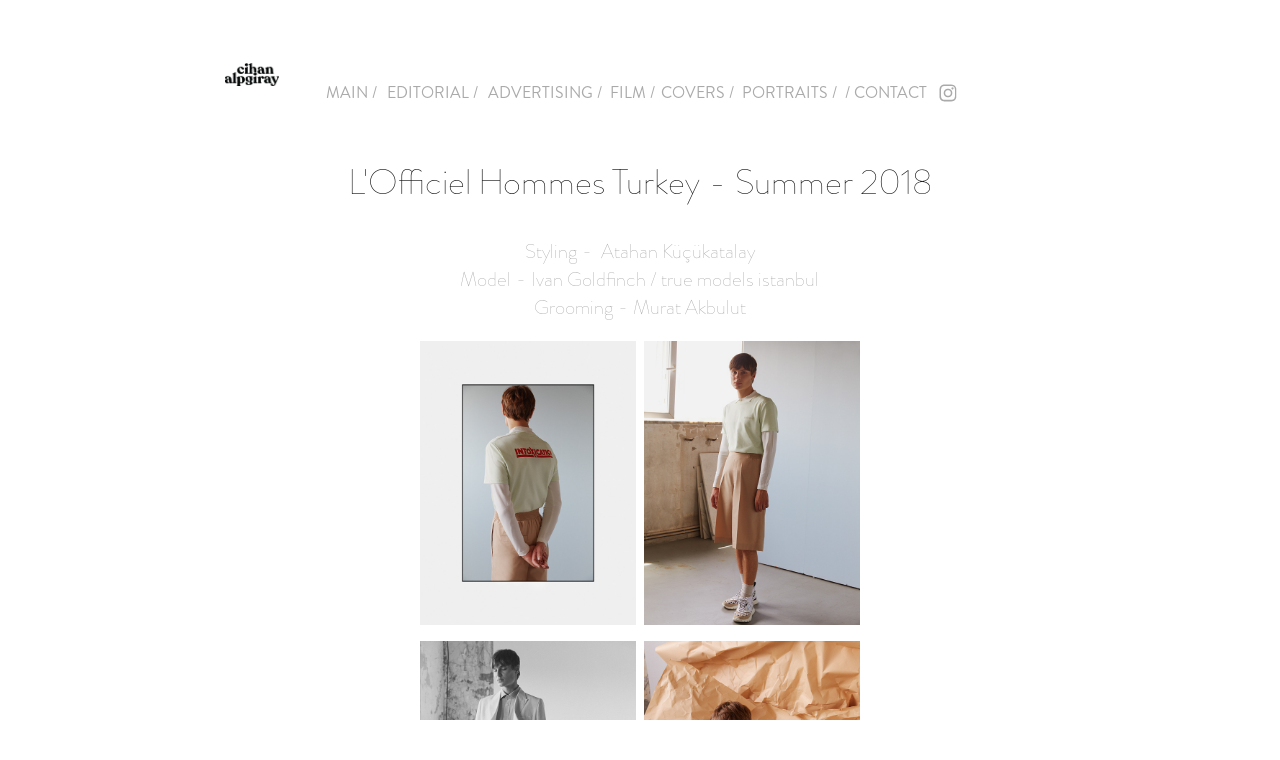

--- FILE ---
content_type: text/html; charset=utf-8
request_url: https://cihanalpgiray.com/lofficiel-hommes-turkey-summer-2018
body_size: 4923
content:
<!DOCTYPE HTML>
<html lang="en-US">
<head>
  <meta charset="UTF-8" />
  <meta name="viewport" content="width=device-width, initial-scale=1" />
      <meta name="keywords"  content="commercial,portrait,bridal,lingerie,swimwear,fashion,commercial photography,fashion photography" />
      <meta name="description"  content="Styling -  Atahan Küçükatalay
Model - Ivan Goldfinch / true models istanbul
Grooming - Murat Akbulut" />
      <meta name="twitter:card"  content="summary_large_image" />
      <meta name="twitter:site"  content="@AdobePortfolio" />
      <meta  property="og:title" content="cihanalpgiray - L'Officiel Hommes Turkey - Summer 2018" />
      <meta  property="og:description" content="Styling -  Atahan Küçükatalay
Model - Ivan Goldfinch / true models istanbul
Grooming - Murat Akbulut" />
      <meta  property="og:image" content="https://cdn.myportfolio.com/91f7d95261a50935ca4a798c3ffab015/45ee611d-8d86-4dbc-973e-d28cc542d225_car_6x7.jpg?h=6aabb0b02d600dd555421bfb53d3eb56" />
      <link rel="icon" href="[data-uri]"  />
      <link rel="stylesheet" href="/dist/css/main.css" type="text/css" />
      <link rel="stylesheet" href="https://cdn.myportfolio.com/91f7d95261a50935ca4a798c3ffab015/312b57b8fae7f424268915d1fe2c46b11769173287.css?h=1dd97c0cacfe956e4262a5ba365b8823" type="text/css" />
    <link rel="canonical" href="https://cihanalpgiray.com/lofficiel-hommes-turkey-summer-2018" />
      <title>cihanalpgiray - L'Officiel Hommes Turkey - Summer 2018</title>
    <script type="text/javascript" src="//use.typekit.net/ik/[base64].js?cb=35f77bfb8b50944859ea3d3804e7194e7a3173fb" async onload="
    try {
      window.Typekit.load();
    } catch (e) {
      console.warn('Typekit not loaded.');
    }
    "></script>
</head>
  <body>  <div class='page-background-video page-background-video-with-panel'>
  </div>
  <div class="js-responsive-nav">
    <div class="responsive-nav has-social">
      <div class="close-responsive-click-area js-close-responsive-nav">
        <div class="close-responsive-button"></div>
      </div>
          <div class="nav-container">
            <nav data-hover-hint="nav">
                <div class="gallery-title"><a href="/main" >MAIN /</a></div>
                <div class="gallery-title"><a href="/editorial" >EDITORIAL /</a></div>
                <div class="gallery-title"><a href="/advertising" >ADVERTISING /</a></div>
      <div class="page-title">
        <a href="/film-1" >FILM /</a>
      </div>
      <div class="page-title">
        <a href="/covers" >COVERS /</a>
      </div>
                <div class="gallery-title"><a href="/portraits" >PORTRAITS /</a></div>
      <div class="page-title">
        <a href="/contact" >/        CONTACT</a>
      </div>
                <div class="social pf-nav-social" data-hover-hint="navSocialIcons">
                  <ul>
                          <li>
                            <a href="http://instagram.com/cihanalpgiray" target="_blank">
                              <svg version="1.1" id="Layer_1" xmlns="http://www.w3.org/2000/svg" xmlns:xlink="http://www.w3.org/1999/xlink" viewBox="0 0 30 24" style="enable-background:new 0 0 30 24;" xml:space="preserve" class="icon">
                              <g>
                                <path d="M15,5.4c2.1,0,2.4,0,3.2,0c0.8,0,1.2,0.2,1.5,0.3c0.4,0.1,0.6,0.3,0.9,0.6c0.3,0.3,0.5,0.5,0.6,0.9
                                  c0.1,0.3,0.2,0.7,0.3,1.5c0,0.8,0,1.1,0,3.2s0,2.4,0,3.2c0,0.8-0.2,1.2-0.3,1.5c-0.1,0.4-0.3,0.6-0.6,0.9c-0.3,0.3-0.5,0.5-0.9,0.6
                                  c-0.3,0.1-0.7,0.2-1.5,0.3c-0.8,0-1.1,0-3.2,0s-2.4,0-3.2,0c-0.8,0-1.2-0.2-1.5-0.3c-0.4-0.1-0.6-0.3-0.9-0.6
                                  c-0.3-0.3-0.5-0.5-0.6-0.9c-0.1-0.3-0.2-0.7-0.3-1.5c0-0.8,0-1.1,0-3.2s0-2.4,0-3.2c0-0.8,0.2-1.2,0.3-1.5c0.1-0.4,0.3-0.6,0.6-0.9
                                  c0.3-0.3,0.5-0.5,0.9-0.6c0.3-0.1,0.7-0.2,1.5-0.3C12.6,5.4,12.9,5.4,15,5.4 M15,4c-2.2,0-2.4,0-3.3,0c-0.9,0-1.4,0.2-1.9,0.4
                                  c-0.5,0.2-1,0.5-1.4,0.9C7.9,5.8,7.6,6.2,7.4,6.8C7.2,7.3,7.1,7.9,7,8.7C7,9.6,7,9.8,7,12s0,2.4,0,3.3c0,0.9,0.2,1.4,0.4,1.9
                                  c0.2,0.5,0.5,1,0.9,1.4c0.4,0.4,0.9,0.7,1.4,0.9c0.5,0.2,1.1,0.3,1.9,0.4c0.9,0,1.1,0,3.3,0s2.4,0,3.3,0c0.9,0,1.4-0.2,1.9-0.4
                                  c0.5-0.2,1-0.5,1.4-0.9c0.4-0.4,0.7-0.9,0.9-1.4c0.2-0.5,0.3-1.1,0.4-1.9c0-0.9,0-1.1,0-3.3s0-2.4,0-3.3c0-0.9-0.2-1.4-0.4-1.9
                                  c-0.2-0.5-0.5-1-0.9-1.4c-0.4-0.4-0.9-0.7-1.4-0.9c-0.5-0.2-1.1-0.3-1.9-0.4C17.4,4,17.2,4,15,4L15,4L15,4z"/>
                                <path d="M15,7.9c-2.3,0-4.1,1.8-4.1,4.1s1.8,4.1,4.1,4.1s4.1-1.8,4.1-4.1S17.3,7.9,15,7.9L15,7.9z M15,14.7c-1.5,0-2.7-1.2-2.7-2.7
                                  c0-1.5,1.2-2.7,2.7-2.7s2.7,1.2,2.7,2.7C17.7,13.5,16.5,14.7,15,14.7L15,14.7z"/>
                                <path d="M20.2,7.7c0,0.5-0.4,1-1,1s-1-0.4-1-1s0.4-1,1-1S20.2,7.2,20.2,7.7L20.2,7.7z"/>
                              </g>
                              </svg>
                            </a>
                          </li>
                  </ul>
                </div>
            </nav>
          </div>
    </div>
  </div>
  <div class="site-wrap cfix js-site-wrap">
    <div class="site-container">
      <div class="site-content e2e-site-content">
        <header class="site-header">
          <div class="logo-container">
              <div class="logo-wrap" data-hover-hint="logo">
                    <div class="logo e2e-site-logo-text logo-image  ">
    <a href="/editorial" class="image-normal image-link">
      <img src="https://cdn.myportfolio.com/91f7d95261a50935ca4a798c3ffab015/bb9722dc-e929-46bc-a99c-c698725f560e_rwc_0x0x1818x770x4096.png?h=87d05292ecebb76570ffcd4eb3fe0fca" alt="Cihan Alpgiray">
    </a>
</div>
              </div>
  <div class="hamburger-click-area js-hamburger">
    <div class="hamburger">
      <i></i>
      <i></i>
      <i></i>
    </div>
  </div>
          </div>
              <div class="nav-container">
                <nav data-hover-hint="nav">
                <div class="gallery-title"><a href="/main" >MAIN /</a></div>
                <div class="gallery-title"><a href="/editorial" >EDITORIAL /</a></div>
                <div class="gallery-title"><a href="/advertising" >ADVERTISING /</a></div>
      <div class="page-title">
        <a href="/film-1" >FILM /</a>
      </div>
      <div class="page-title">
        <a href="/covers" >COVERS /</a>
      </div>
                <div class="gallery-title"><a href="/portraits" >PORTRAITS /</a></div>
      <div class="page-title">
        <a href="/contact" >/        CONTACT</a>
      </div>
                    <div class="social pf-nav-social" data-hover-hint="navSocialIcons">
                      <ul>
                              <li>
                                <a href="http://instagram.com/cihanalpgiray" target="_blank">
                                  <svg version="1.1" id="Layer_1" xmlns="http://www.w3.org/2000/svg" xmlns:xlink="http://www.w3.org/1999/xlink" viewBox="0 0 30 24" style="enable-background:new 0 0 30 24;" xml:space="preserve" class="icon">
                                  <g>
                                    <path d="M15,5.4c2.1,0,2.4,0,3.2,0c0.8,0,1.2,0.2,1.5,0.3c0.4,0.1,0.6,0.3,0.9,0.6c0.3,0.3,0.5,0.5,0.6,0.9
                                      c0.1,0.3,0.2,0.7,0.3,1.5c0,0.8,0,1.1,0,3.2s0,2.4,0,3.2c0,0.8-0.2,1.2-0.3,1.5c-0.1,0.4-0.3,0.6-0.6,0.9c-0.3,0.3-0.5,0.5-0.9,0.6
                                      c-0.3,0.1-0.7,0.2-1.5,0.3c-0.8,0-1.1,0-3.2,0s-2.4,0-3.2,0c-0.8,0-1.2-0.2-1.5-0.3c-0.4-0.1-0.6-0.3-0.9-0.6
                                      c-0.3-0.3-0.5-0.5-0.6-0.9c-0.1-0.3-0.2-0.7-0.3-1.5c0-0.8,0-1.1,0-3.2s0-2.4,0-3.2c0-0.8,0.2-1.2,0.3-1.5c0.1-0.4,0.3-0.6,0.6-0.9
                                      c0.3-0.3,0.5-0.5,0.9-0.6c0.3-0.1,0.7-0.2,1.5-0.3C12.6,5.4,12.9,5.4,15,5.4 M15,4c-2.2,0-2.4,0-3.3,0c-0.9,0-1.4,0.2-1.9,0.4
                                      c-0.5,0.2-1,0.5-1.4,0.9C7.9,5.8,7.6,6.2,7.4,6.8C7.2,7.3,7.1,7.9,7,8.7C7,9.6,7,9.8,7,12s0,2.4,0,3.3c0,0.9,0.2,1.4,0.4,1.9
                                      c0.2,0.5,0.5,1,0.9,1.4c0.4,0.4,0.9,0.7,1.4,0.9c0.5,0.2,1.1,0.3,1.9,0.4c0.9,0,1.1,0,3.3,0s2.4,0,3.3,0c0.9,0,1.4-0.2,1.9-0.4
                                      c0.5-0.2,1-0.5,1.4-0.9c0.4-0.4,0.7-0.9,0.9-1.4c0.2-0.5,0.3-1.1,0.4-1.9c0-0.9,0-1.1,0-3.3s0-2.4,0-3.3c0-0.9-0.2-1.4-0.4-1.9
                                      c-0.2-0.5-0.5-1-0.9-1.4c-0.4-0.4-0.9-0.7-1.4-0.9c-0.5-0.2-1.1-0.3-1.9-0.4C17.4,4,17.2,4,15,4L15,4L15,4z"/>
                                    <path d="M15,7.9c-2.3,0-4.1,1.8-4.1,4.1s1.8,4.1,4.1,4.1s4.1-1.8,4.1-4.1S17.3,7.9,15,7.9L15,7.9z M15,14.7c-1.5,0-2.7-1.2-2.7-2.7
                                      c0-1.5,1.2-2.7,2.7-2.7s2.7,1.2,2.7,2.7C17.7,13.5,16.5,14.7,15,14.7L15,14.7z"/>
                                    <path d="M20.2,7.7c0,0.5-0.4,1-1,1s-1-0.4-1-1s0.4-1,1-1S20.2,7.2,20.2,7.7L20.2,7.7z"/>
                                  </g>
                                  </svg>
                                </a>
                              </li>
                      </ul>
                    </div>
                </nav>
              </div>
        </header>
        <main>
  <div class="page-container" data-context="page.page.container" data-hover-hint="pageContainer">
    <section class="page standard-modules">
        <header class="page-header content" data-context="pages" data-identity="id:p5b507c78c1cf9e326d55ad3a4e733b8701e9d8238c57a550d7ab2" data-hover-hint="pageHeader" data-hover-hint-id="p5b507c78c1cf9e326d55ad3a4e733b8701e9d8238c57a550d7ab2">
            <h1 class="title preserve-whitespace e2e-site-logo-text">L'Officiel Hommes Turkey - Summer 2018</h1>
            <p class="description">Styling -  Atahan Küçükatalay
Model - Ivan Goldfinch / true models istanbul
Grooming - Murat Akbulut</p>
        </header>
      <div class="page-content js-page-content" data-context="pages" data-identity="id:p5b507c78c1cf9e326d55ad3a4e733b8701e9d8238c57a550d7ab2">
        <div id="project-canvas" class="js-project-modules modules content">
          <div id="project-modules">
              
              
              
              
              
              
              
              <div class="project-module module media_collection project-module-media_collection" data-id="m5b507d106e8606d7a97e6d90af2ef13f0f37e2f3683e2ad651d29"  style="padding-top: px;
padding-bottom: px;
">
  <div class="grid--main js-grid-main" data-grid-max-images="
  ">
    <div class="grid__item-container js-grid-item-container" data-flex-grow="197.184" style="width:197.184px; flex-grow:197.184;" data-width="1896" data-height="2500">
      <script type="text/html" class="js-lightbox-slide-content">
        <div class="grid__image-wrapper">
          <img src="https://cdn.myportfolio.com/91f7d95261a50935ca4a798c3ffab015/2e56070d-a364-4858-870d-53e6dbed51d4_rw_1920.jpg?h=6a2774598aa30e784d9af98521aa3bc4" srcset="https://cdn.myportfolio.com/91f7d95261a50935ca4a798c3ffab015/2e56070d-a364-4858-870d-53e6dbed51d4_rw_600.jpg?h=52b6a1465b09d6463cc22945e5ac3ef4 600w,https://cdn.myportfolio.com/91f7d95261a50935ca4a798c3ffab015/2e56070d-a364-4858-870d-53e6dbed51d4_rw_1200.jpg?h=f2c820203dab628770135f6d9f4c18c2 1200w,https://cdn.myportfolio.com/91f7d95261a50935ca4a798c3ffab015/2e56070d-a364-4858-870d-53e6dbed51d4_rw_1920.jpg?h=6a2774598aa30e784d9af98521aa3bc4 1896w,"  sizes="(max-width: 1896px) 100vw, 1896px">
        <div>
      </script>
      <img
        class="grid__item-image js-grid__item-image grid__item-image-lazy js-lazy"
        src="[data-uri]"
        
        data-src="https://cdn.myportfolio.com/91f7d95261a50935ca4a798c3ffab015/2e56070d-a364-4858-870d-53e6dbed51d4_rw_1920.jpg?h=6a2774598aa30e784d9af98521aa3bc4"
        data-srcset="https://cdn.myportfolio.com/91f7d95261a50935ca4a798c3ffab015/2e56070d-a364-4858-870d-53e6dbed51d4_rw_600.jpg?h=52b6a1465b09d6463cc22945e5ac3ef4 600w,https://cdn.myportfolio.com/91f7d95261a50935ca4a798c3ffab015/2e56070d-a364-4858-870d-53e6dbed51d4_rw_1200.jpg?h=f2c820203dab628770135f6d9f4c18c2 1200w,https://cdn.myportfolio.com/91f7d95261a50935ca4a798c3ffab015/2e56070d-a364-4858-870d-53e6dbed51d4_rw_1920.jpg?h=6a2774598aa30e784d9af98521aa3bc4 1896w,"
      >
      <span class="grid__item-filler" style="padding-bottom:131.85654008439%;"></span>
    </div>
    <div class="grid__item-container js-grid-item-container" data-flex-grow="197.184" style="width:197.184px; flex-grow:197.184;" data-width="1896" data-height="2500">
      <script type="text/html" class="js-lightbox-slide-content">
        <div class="grid__image-wrapper">
          <img src="https://cdn.myportfolio.com/91f7d95261a50935ca4a798c3ffab015/13778eab-511e-4be3-a292-34a91b760dcb_rw_1920.jpg?h=a518f501acf573a827044489f2a0a425" srcset="https://cdn.myportfolio.com/91f7d95261a50935ca4a798c3ffab015/13778eab-511e-4be3-a292-34a91b760dcb_rw_600.jpg?h=edce21d43e077f78dcf6eed39100bbf2 600w,https://cdn.myportfolio.com/91f7d95261a50935ca4a798c3ffab015/13778eab-511e-4be3-a292-34a91b760dcb_rw_1200.jpg?h=203668b8cdfc4cc466a0ad2d6af38822 1200w,https://cdn.myportfolio.com/91f7d95261a50935ca4a798c3ffab015/13778eab-511e-4be3-a292-34a91b760dcb_rw_1920.jpg?h=a518f501acf573a827044489f2a0a425 1896w,"  sizes="(max-width: 1896px) 100vw, 1896px">
        <div>
      </script>
      <img
        class="grid__item-image js-grid__item-image grid__item-image-lazy js-lazy"
        src="[data-uri]"
        
        data-src="https://cdn.myportfolio.com/91f7d95261a50935ca4a798c3ffab015/13778eab-511e-4be3-a292-34a91b760dcb_rw_1920.jpg?h=a518f501acf573a827044489f2a0a425"
        data-srcset="https://cdn.myportfolio.com/91f7d95261a50935ca4a798c3ffab015/13778eab-511e-4be3-a292-34a91b760dcb_rw_600.jpg?h=edce21d43e077f78dcf6eed39100bbf2 600w,https://cdn.myportfolio.com/91f7d95261a50935ca4a798c3ffab015/13778eab-511e-4be3-a292-34a91b760dcb_rw_1200.jpg?h=203668b8cdfc4cc466a0ad2d6af38822 1200w,https://cdn.myportfolio.com/91f7d95261a50935ca4a798c3ffab015/13778eab-511e-4be3-a292-34a91b760dcb_rw_1920.jpg?h=a518f501acf573a827044489f2a0a425 1896w,"
      >
      <span class="grid__item-filler" style="padding-bottom:131.85654008439%;"></span>
    </div>
    <div class="js-grid-spacer"></div>
  </div>
</div>

              
              
              
              
              
              
              
              
              
              <div class="project-module module media_collection project-module-media_collection" data-id="m5b507d2ca99a227bf9970e51ccccfa0b272f0307d0e416f979314"  style="padding-top: px;
padding-bottom: px;
">
  <div class="grid--main js-grid-main" data-grid-max-images="
  ">
    <div class="grid__item-container js-grid-item-container" data-flex-grow="197.184" style="width:197.184px; flex-grow:197.184;" data-width="1896" data-height="2500">
      <script type="text/html" class="js-lightbox-slide-content">
        <div class="grid__image-wrapper">
          <img src="https://cdn.myportfolio.com/91f7d95261a50935ca4a798c3ffab015/1673df64-abfe-4154-8e83-139077870147_rw_1920.jpg?h=b0146e63d2e85791bd1c142cc9b0dfd4" srcset="https://cdn.myportfolio.com/91f7d95261a50935ca4a798c3ffab015/1673df64-abfe-4154-8e83-139077870147_rw_600.jpg?h=50a156dda0c1b332564d7bcb30efcc0b 600w,https://cdn.myportfolio.com/91f7d95261a50935ca4a798c3ffab015/1673df64-abfe-4154-8e83-139077870147_rw_1200.jpg?h=09eb01dc87c27d3ad7ffb2400330a4c7 1200w,https://cdn.myportfolio.com/91f7d95261a50935ca4a798c3ffab015/1673df64-abfe-4154-8e83-139077870147_rw_1920.jpg?h=b0146e63d2e85791bd1c142cc9b0dfd4 1896w,"  sizes="(max-width: 1896px) 100vw, 1896px">
        <div>
      </script>
      <img
        class="grid__item-image js-grid__item-image grid__item-image-lazy js-lazy"
        src="[data-uri]"
        
        data-src="https://cdn.myportfolio.com/91f7d95261a50935ca4a798c3ffab015/1673df64-abfe-4154-8e83-139077870147_rw_1920.jpg?h=b0146e63d2e85791bd1c142cc9b0dfd4"
        data-srcset="https://cdn.myportfolio.com/91f7d95261a50935ca4a798c3ffab015/1673df64-abfe-4154-8e83-139077870147_rw_600.jpg?h=50a156dda0c1b332564d7bcb30efcc0b 600w,https://cdn.myportfolio.com/91f7d95261a50935ca4a798c3ffab015/1673df64-abfe-4154-8e83-139077870147_rw_1200.jpg?h=09eb01dc87c27d3ad7ffb2400330a4c7 1200w,https://cdn.myportfolio.com/91f7d95261a50935ca4a798c3ffab015/1673df64-abfe-4154-8e83-139077870147_rw_1920.jpg?h=b0146e63d2e85791bd1c142cc9b0dfd4 1896w,"
      >
      <span class="grid__item-filler" style="padding-bottom:131.85654008439%;"></span>
    </div>
    <div class="grid__item-container js-grid-item-container" data-flex-grow="197.184" style="width:197.184px; flex-grow:197.184;" data-width="1896" data-height="2500">
      <script type="text/html" class="js-lightbox-slide-content">
        <div class="grid__image-wrapper">
          <img src="https://cdn.myportfolio.com/91f7d95261a50935ca4a798c3ffab015/58fb0206-0242-4caf-9cc4-0f33aa7f46f4_rw_1920.jpg?h=deb81e383bf0a7989efabe27a36c3a46" srcset="https://cdn.myportfolio.com/91f7d95261a50935ca4a798c3ffab015/58fb0206-0242-4caf-9cc4-0f33aa7f46f4_rw_600.jpg?h=15f3e0c014a6ae54ff1bee12865dfc1c 600w,https://cdn.myportfolio.com/91f7d95261a50935ca4a798c3ffab015/58fb0206-0242-4caf-9cc4-0f33aa7f46f4_rw_1200.jpg?h=6c0338392ae151503fc079a20633c838 1200w,https://cdn.myportfolio.com/91f7d95261a50935ca4a798c3ffab015/58fb0206-0242-4caf-9cc4-0f33aa7f46f4_rw_1920.jpg?h=deb81e383bf0a7989efabe27a36c3a46 1896w,"  sizes="(max-width: 1896px) 100vw, 1896px">
        <div>
      </script>
      <img
        class="grid__item-image js-grid__item-image grid__item-image-lazy js-lazy"
        src="[data-uri]"
        
        data-src="https://cdn.myportfolio.com/91f7d95261a50935ca4a798c3ffab015/58fb0206-0242-4caf-9cc4-0f33aa7f46f4_rw_1920.jpg?h=deb81e383bf0a7989efabe27a36c3a46"
        data-srcset="https://cdn.myportfolio.com/91f7d95261a50935ca4a798c3ffab015/58fb0206-0242-4caf-9cc4-0f33aa7f46f4_rw_600.jpg?h=15f3e0c014a6ae54ff1bee12865dfc1c 600w,https://cdn.myportfolio.com/91f7d95261a50935ca4a798c3ffab015/58fb0206-0242-4caf-9cc4-0f33aa7f46f4_rw_1200.jpg?h=6c0338392ae151503fc079a20633c838 1200w,https://cdn.myportfolio.com/91f7d95261a50935ca4a798c3ffab015/58fb0206-0242-4caf-9cc4-0f33aa7f46f4_rw_1920.jpg?h=deb81e383bf0a7989efabe27a36c3a46 1896w,"
      >
      <span class="grid__item-filler" style="padding-bottom:131.85654008439%;"></span>
    </div>
    <div class="js-grid-spacer"></div>
  </div>
</div>

              
              
              
              
              
              
              
              
              
              <div class="project-module module media_collection project-module-media_collection" data-id="m5b507d36519a0b0cd0c00a5c49ee462ad60590a007699149a5ff0"  style="padding-top: px;
padding-bottom: px;
">
  <div class="grid--main js-grid-main" data-grid-max-images="
  ">
    <div class="grid__item-container js-grid-item-container" data-flex-grow="197.184" style="width:197.184px; flex-grow:197.184;" data-width="1896" data-height="2500">
      <script type="text/html" class="js-lightbox-slide-content">
        <div class="grid__image-wrapper">
          <img src="https://cdn.myportfolio.com/91f7d95261a50935ca4a798c3ffab015/aee795a1-5635-429b-98fa-ea2757e7f893_rw_1920.jpg?h=111a966e9885b6cfbfb0348d0e1593ff" srcset="https://cdn.myportfolio.com/91f7d95261a50935ca4a798c3ffab015/aee795a1-5635-429b-98fa-ea2757e7f893_rw_600.jpg?h=c757a2f71bd57ffba05ab9b3c7f2efa9 600w,https://cdn.myportfolio.com/91f7d95261a50935ca4a798c3ffab015/aee795a1-5635-429b-98fa-ea2757e7f893_rw_1200.jpg?h=a38087b8d56de1d81c4abe757032b9ba 1200w,https://cdn.myportfolio.com/91f7d95261a50935ca4a798c3ffab015/aee795a1-5635-429b-98fa-ea2757e7f893_rw_1920.jpg?h=111a966e9885b6cfbfb0348d0e1593ff 1896w,"  sizes="(max-width: 1896px) 100vw, 1896px">
        <div>
      </script>
      <img
        class="grid__item-image js-grid__item-image grid__item-image-lazy js-lazy"
        src="[data-uri]"
        
        data-src="https://cdn.myportfolio.com/91f7d95261a50935ca4a798c3ffab015/aee795a1-5635-429b-98fa-ea2757e7f893_rw_1920.jpg?h=111a966e9885b6cfbfb0348d0e1593ff"
        data-srcset="https://cdn.myportfolio.com/91f7d95261a50935ca4a798c3ffab015/aee795a1-5635-429b-98fa-ea2757e7f893_rw_600.jpg?h=c757a2f71bd57ffba05ab9b3c7f2efa9 600w,https://cdn.myportfolio.com/91f7d95261a50935ca4a798c3ffab015/aee795a1-5635-429b-98fa-ea2757e7f893_rw_1200.jpg?h=a38087b8d56de1d81c4abe757032b9ba 1200w,https://cdn.myportfolio.com/91f7d95261a50935ca4a798c3ffab015/aee795a1-5635-429b-98fa-ea2757e7f893_rw_1920.jpg?h=111a966e9885b6cfbfb0348d0e1593ff 1896w,"
      >
      <span class="grid__item-filler" style="padding-bottom:131.85654008439%;"></span>
    </div>
    <div class="grid__item-container js-grid-item-container" data-flex-grow="197.184" style="width:197.184px; flex-grow:197.184;" data-width="1896" data-height="2500">
      <script type="text/html" class="js-lightbox-slide-content">
        <div class="grid__image-wrapper">
          <img src="https://cdn.myportfolio.com/91f7d95261a50935ca4a798c3ffab015/0177f198-d008-4822-82b5-d824d294afa8_rw_1920.jpg?h=1485b26e0f371273ef806fff58d637b3" srcset="https://cdn.myportfolio.com/91f7d95261a50935ca4a798c3ffab015/0177f198-d008-4822-82b5-d824d294afa8_rw_600.jpg?h=2081391c3f46936833977f70eb67feff 600w,https://cdn.myportfolio.com/91f7d95261a50935ca4a798c3ffab015/0177f198-d008-4822-82b5-d824d294afa8_rw_1200.jpg?h=1d31fc366b8763804ec2ce3c6374cf99 1200w,https://cdn.myportfolio.com/91f7d95261a50935ca4a798c3ffab015/0177f198-d008-4822-82b5-d824d294afa8_rw_1920.jpg?h=1485b26e0f371273ef806fff58d637b3 1896w,"  sizes="(max-width: 1896px) 100vw, 1896px">
        <div>
      </script>
      <img
        class="grid__item-image js-grid__item-image grid__item-image-lazy js-lazy"
        src="[data-uri]"
        
        data-src="https://cdn.myportfolio.com/91f7d95261a50935ca4a798c3ffab015/0177f198-d008-4822-82b5-d824d294afa8_rw_1920.jpg?h=1485b26e0f371273ef806fff58d637b3"
        data-srcset="https://cdn.myportfolio.com/91f7d95261a50935ca4a798c3ffab015/0177f198-d008-4822-82b5-d824d294afa8_rw_600.jpg?h=2081391c3f46936833977f70eb67feff 600w,https://cdn.myportfolio.com/91f7d95261a50935ca4a798c3ffab015/0177f198-d008-4822-82b5-d824d294afa8_rw_1200.jpg?h=1d31fc366b8763804ec2ce3c6374cf99 1200w,https://cdn.myportfolio.com/91f7d95261a50935ca4a798c3ffab015/0177f198-d008-4822-82b5-d824d294afa8_rw_1920.jpg?h=1485b26e0f371273ef806fff58d637b3 1896w,"
      >
      <span class="grid__item-filler" style="padding-bottom:131.85654008439%;"></span>
    </div>
    <div class="js-grid-spacer"></div>
  </div>
</div>

              
              
              
              
              
              
              
              
              
              <div class="project-module module media_collection project-module-media_collection" data-id="m5b507d3e576a9f0e0a2ff93e3c10084cbbf7b703673a8c62aa0f4"  style="padding-top: px;
padding-bottom: px;
">
  <div class="grid--main js-grid-main" data-grid-max-images="
  ">
    <div class="grid__item-container js-grid-item-container" data-flex-grow="342.82700421941" style="width:342.82700421941px; flex-grow:342.82700421941;" data-width="1920" data-height="1456">
      <script type="text/html" class="js-lightbox-slide-content">
        <div class="grid__image-wrapper">
          <img src="https://cdn.myportfolio.com/91f7d95261a50935ca4a798c3ffab015/a342c275-0d8d-4e49-ab0e-971bf0f16730_rw_1920.jpg?h=e7f30796413e276852d682e006d8f8f3" srcset="https://cdn.myportfolio.com/91f7d95261a50935ca4a798c3ffab015/a342c275-0d8d-4e49-ab0e-971bf0f16730_rw_600.jpg?h=ef0b26bc7f5d6113edd2d4b7a316e447 600w,https://cdn.myportfolio.com/91f7d95261a50935ca4a798c3ffab015/a342c275-0d8d-4e49-ab0e-971bf0f16730_rw_1200.jpg?h=98fa476190b9d86392fe48e5987d8034 1200w,https://cdn.myportfolio.com/91f7d95261a50935ca4a798c3ffab015/a342c275-0d8d-4e49-ab0e-971bf0f16730_rw_1920.jpg?h=e7f30796413e276852d682e006d8f8f3 1920w,"  sizes="(max-width: 1920px) 100vw, 1920px">
        <div>
      </script>
      <img
        class="grid__item-image js-grid__item-image grid__item-image-lazy js-lazy"
        src="[data-uri]"
        
        data-src="https://cdn.myportfolio.com/91f7d95261a50935ca4a798c3ffab015/a342c275-0d8d-4e49-ab0e-971bf0f16730_rw_1920.jpg?h=e7f30796413e276852d682e006d8f8f3"
        data-srcset="https://cdn.myportfolio.com/91f7d95261a50935ca4a798c3ffab015/a342c275-0d8d-4e49-ab0e-971bf0f16730_rw_600.jpg?h=ef0b26bc7f5d6113edd2d4b7a316e447 600w,https://cdn.myportfolio.com/91f7d95261a50935ca4a798c3ffab015/a342c275-0d8d-4e49-ab0e-971bf0f16730_rw_1200.jpg?h=98fa476190b9d86392fe48e5987d8034 1200w,https://cdn.myportfolio.com/91f7d95261a50935ca4a798c3ffab015/a342c275-0d8d-4e49-ab0e-971bf0f16730_rw_1920.jpg?h=e7f30796413e276852d682e006d8f8f3 1920w,"
      >
      <span class="grid__item-filler" style="padding-bottom:75.84%;"></span>
    </div>
    <div class="js-grid-spacer"></div>
  </div>
</div>

              
              
          </div>
        </div>
      </div>
    </section>
  </div>
              <footer class="site-footer" data-hover-hint="footer">
                  <div class="social pf-footer-social" data-context="theme.footer" data-hover-hint="footerSocialIcons">
                    <ul>
                            <li>
                              <a href="http://instagram.com/cihanalpgiray" target="_blank">
                                <svg version="1.1" id="Layer_1" xmlns="http://www.w3.org/2000/svg" xmlns:xlink="http://www.w3.org/1999/xlink" viewBox="0 0 30 24" style="enable-background:new 0 0 30 24;" xml:space="preserve" class="icon">
                                <g>
                                  <path d="M15,5.4c2.1,0,2.4,0,3.2,0c0.8,0,1.2,0.2,1.5,0.3c0.4,0.1,0.6,0.3,0.9,0.6c0.3,0.3,0.5,0.5,0.6,0.9
                                    c0.1,0.3,0.2,0.7,0.3,1.5c0,0.8,0,1.1,0,3.2s0,2.4,0,3.2c0,0.8-0.2,1.2-0.3,1.5c-0.1,0.4-0.3,0.6-0.6,0.9c-0.3,0.3-0.5,0.5-0.9,0.6
                                    c-0.3,0.1-0.7,0.2-1.5,0.3c-0.8,0-1.1,0-3.2,0s-2.4,0-3.2,0c-0.8,0-1.2-0.2-1.5-0.3c-0.4-0.1-0.6-0.3-0.9-0.6
                                    c-0.3-0.3-0.5-0.5-0.6-0.9c-0.1-0.3-0.2-0.7-0.3-1.5c0-0.8,0-1.1,0-3.2s0-2.4,0-3.2c0-0.8,0.2-1.2,0.3-1.5c0.1-0.4,0.3-0.6,0.6-0.9
                                    c0.3-0.3,0.5-0.5,0.9-0.6c0.3-0.1,0.7-0.2,1.5-0.3C12.6,5.4,12.9,5.4,15,5.4 M15,4c-2.2,0-2.4,0-3.3,0c-0.9,0-1.4,0.2-1.9,0.4
                                    c-0.5,0.2-1,0.5-1.4,0.9C7.9,5.8,7.6,6.2,7.4,6.8C7.2,7.3,7.1,7.9,7,8.7C7,9.6,7,9.8,7,12s0,2.4,0,3.3c0,0.9,0.2,1.4,0.4,1.9
                                    c0.2,0.5,0.5,1,0.9,1.4c0.4,0.4,0.9,0.7,1.4,0.9c0.5,0.2,1.1,0.3,1.9,0.4c0.9,0,1.1,0,3.3,0s2.4,0,3.3,0c0.9,0,1.4-0.2,1.9-0.4
                                    c0.5-0.2,1-0.5,1.4-0.9c0.4-0.4,0.7-0.9,0.9-1.4c0.2-0.5,0.3-1.1,0.4-1.9c0-0.9,0-1.1,0-3.3s0-2.4,0-3.3c0-0.9-0.2-1.4-0.4-1.9
                                    c-0.2-0.5-0.5-1-0.9-1.4c-0.4-0.4-0.9-0.7-1.4-0.9c-0.5-0.2-1.1-0.3-1.9-0.4C17.4,4,17.2,4,15,4L15,4L15,4z"/>
                                  <path d="M15,7.9c-2.3,0-4.1,1.8-4.1,4.1s1.8,4.1,4.1,4.1s4.1-1.8,4.1-4.1S17.3,7.9,15,7.9L15,7.9z M15,14.7c-1.5,0-2.7-1.2-2.7-2.7
                                    c0-1.5,1.2-2.7,2.7-2.7s2.7,1.2,2.7,2.7C17.7,13.5,16.5,14.7,15,14.7L15,14.7z"/>
                                  <path d="M20.2,7.7c0,0.5-0.4,1-1,1s-1-0.4-1-1s0.4-1,1-1S20.2,7.2,20.2,7.7L20.2,7.7z"/>
                                </g>
                                </svg>
                              </a>
                            </li>
                    </ul>
                  </div>
                <div class="footer-text">
                  cihanalpgiray.com / © 2025
                </div>
              </footer>
        </main>
      </div>
    </div>
  </div>
</body>
<script type="text/javascript">
  // fix for Safari's back/forward cache
  window.onpageshow = function(e) {
    if (e.persisted) { window.location.reload(); }
  };
</script>
  <script type="text/javascript">var __config__ = {"page_id":"p5b507c78c1cf9e326d55ad3a4e733b8701e9d8238c57a550d7ab2","theme":{"name":"geometric"},"pageTransition":false,"linkTransition":true,"disableDownload":true,"localizedValidationMessages":{"required":"This field is required","Email":"This field must be a valid email address"},"lightbox":{"enabled":true,"color":{"opacity":0.94,"hex":"#fff"}},"cookie_banner":{"enabled":false},"googleAnalytics":{"trackingCode":"UA-123335192-1","anonymization":false}};</script>
  <script type="text/javascript" src="/site/translations?cb=35f77bfb8b50944859ea3d3804e7194e7a3173fb"></script>
  <script type="text/javascript" src="/dist/js/main.js?cb=35f77bfb8b50944859ea3d3804e7194e7a3173fb"></script>
</html>


--- FILE ---
content_type: text/plain
request_url: https://www.google-analytics.com/j/collect?v=1&_v=j102&a=1438950546&t=pageview&_s=1&dl=https%3A%2F%2Fcihanalpgiray.com%2Flofficiel-hommes-turkey-summer-2018&ul=en-us%40posix&dt=cihanalpgiray%20-%20L%27Officiel%20Hommes%20Turkey%20-%20Summer%202018&sr=1280x720&vp=1280x720&_u=IEBAAEABAAAAACAAI~&jid=1709219682&gjid=1315958524&cid=367864217.1769391576&tid=UA-123335192-1&_gid=156375161.1769391576&_r=1&_slc=1&z=472675940
body_size: -451
content:
2,cG-CGHRD417G0